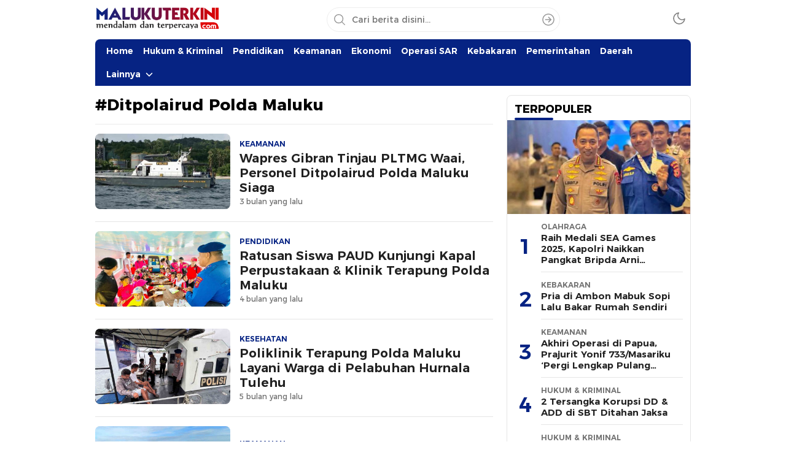

--- FILE ---
content_type: text/html; charset=UTF-8
request_url: https://www.malukuterkini.com/tag/ditpolairud-polda-maluku/
body_size: 11170
content:
<!DOCTYPE html>
<html lang="id" itemscope itemtype="https://schema.org/WebSite">
<head>
<meta charset="UTF-8">
<meta name="viewport" content="width=device-width, initial-scale=1.0">
<title>Ditpolairud Polda Maluku &#8211; MalukuTerkini.com</title>
<meta name='robots' content='max-image-preview:large' />
<link rel='dns-prefetch' href='//www.googletagmanager.com' />
<link rel='dns-prefetch' href='//fonts.googleapis.com' />
<link rel='dns-prefetch' href='//pagead2.googlesyndication.com' />
<link rel="alternate" type="application/rss+xml" title="MalukuTerkini.com &raquo; Feed" href="https://www.malukuterkini.com/feed/" />
<link rel="alternate" type="application/rss+xml" title="MalukuTerkini.com &raquo; Umpan Komentar" href="https://www.malukuterkini.com/comments/feed/" />
<link rel="alternate" type="application/rss+xml" title="MalukuTerkini.com &raquo; Ditpolairud Polda Maluku Umpan Tag" href="https://www.malukuterkini.com/tag/ditpolairud-polda-maluku/feed/" />
<style id='wp-img-auto-sizes-contain-inline-css'>
img:is([sizes=auto i],[sizes^="auto," i]){contain-intrinsic-size:3000px 1500px}
/*# sourceURL=wp-img-auto-sizes-contain-inline-css */
</style>
<style id='wp-block-library-inline-css'>
:root{--wp-block-synced-color:#7a00df;--wp-block-synced-color--rgb:122,0,223;--wp-bound-block-color:var(--wp-block-synced-color);--wp-editor-canvas-background:#ddd;--wp-admin-theme-color:#007cba;--wp-admin-theme-color--rgb:0,124,186;--wp-admin-theme-color-darker-10:#006ba1;--wp-admin-theme-color-darker-10--rgb:0,107,160.5;--wp-admin-theme-color-darker-20:#005a87;--wp-admin-theme-color-darker-20--rgb:0,90,135;--wp-admin-border-width-focus:2px}@media (min-resolution:192dpi){:root{--wp-admin-border-width-focus:1.5px}}.wp-element-button{cursor:pointer}:root .has-very-light-gray-background-color{background-color:#eee}:root .has-very-dark-gray-background-color{background-color:#313131}:root .has-very-light-gray-color{color:#eee}:root .has-very-dark-gray-color{color:#313131}:root .has-vivid-green-cyan-to-vivid-cyan-blue-gradient-background{background:linear-gradient(135deg,#00d084,#0693e3)}:root .has-purple-crush-gradient-background{background:linear-gradient(135deg,#34e2e4,#4721fb 50%,#ab1dfe)}:root .has-hazy-dawn-gradient-background{background:linear-gradient(135deg,#faaca8,#dad0ec)}:root .has-subdued-olive-gradient-background{background:linear-gradient(135deg,#fafae1,#67a671)}:root .has-atomic-cream-gradient-background{background:linear-gradient(135deg,#fdd79a,#004a59)}:root .has-nightshade-gradient-background{background:linear-gradient(135deg,#330968,#31cdcf)}:root .has-midnight-gradient-background{background:linear-gradient(135deg,#020381,#2874fc)}:root{--wp--preset--font-size--normal:16px;--wp--preset--font-size--huge:42px}.has-regular-font-size{font-size:1em}.has-larger-font-size{font-size:2.625em}.has-normal-font-size{font-size:var(--wp--preset--font-size--normal)}.has-huge-font-size{font-size:var(--wp--preset--font-size--huge)}.has-text-align-center{text-align:center}.has-text-align-left{text-align:left}.has-text-align-right{text-align:right}.has-fit-text{white-space:nowrap!important}#end-resizable-editor-section{display:none}.aligncenter{clear:both}.items-justified-left{justify-content:flex-start}.items-justified-center{justify-content:center}.items-justified-right{justify-content:flex-end}.items-justified-space-between{justify-content:space-between}.screen-reader-text{border:0;clip-path:inset(50%);height:1px;margin:-1px;overflow:hidden;padding:0;position:absolute;width:1px;word-wrap:normal!important}.screen-reader-text:focus{background-color:#ddd;clip-path:none;color:#444;display:block;font-size:1em;height:auto;left:5px;line-height:normal;padding:15px 23px 14px;text-decoration:none;top:5px;width:auto;z-index:100000}html :where(.has-border-color){border-style:solid}html :where([style*=border-top-color]){border-top-style:solid}html :where([style*=border-right-color]){border-right-style:solid}html :where([style*=border-bottom-color]){border-bottom-style:solid}html :where([style*=border-left-color]){border-left-style:solid}html :where([style*=border-width]){border-style:solid}html :where([style*=border-top-width]){border-top-style:solid}html :where([style*=border-right-width]){border-right-style:solid}html :where([style*=border-bottom-width]){border-bottom-style:solid}html :where([style*=border-left-width]){border-left-style:solid}html :where(img[class*=wp-image-]){height:auto;max-width:100%}:where(figure){margin:0 0 1em}html :where(.is-position-sticky){--wp-admin--admin-bar--position-offset:var(--wp-admin--admin-bar--height,0px)}@media screen and (max-width:600px){html :where(.is-position-sticky){--wp-admin--admin-bar--position-offset:0px}}

/*# sourceURL=wp-block-library-inline-css */
</style><style id='global-styles-inline-css'>
:root{--wp--preset--aspect-ratio--square: 1;--wp--preset--aspect-ratio--4-3: 4/3;--wp--preset--aspect-ratio--3-4: 3/4;--wp--preset--aspect-ratio--3-2: 3/2;--wp--preset--aspect-ratio--2-3: 2/3;--wp--preset--aspect-ratio--16-9: 16/9;--wp--preset--aspect-ratio--9-16: 9/16;--wp--preset--color--black: #000000;--wp--preset--color--cyan-bluish-gray: #abb8c3;--wp--preset--color--white: #ffffff;--wp--preset--color--pale-pink: #f78da7;--wp--preset--color--vivid-red: #cf2e2e;--wp--preset--color--luminous-vivid-orange: #ff6900;--wp--preset--color--luminous-vivid-amber: #fcb900;--wp--preset--color--light-green-cyan: #7bdcb5;--wp--preset--color--vivid-green-cyan: #00d084;--wp--preset--color--pale-cyan-blue: #8ed1fc;--wp--preset--color--vivid-cyan-blue: #0693e3;--wp--preset--color--vivid-purple: #9b51e0;--wp--preset--gradient--vivid-cyan-blue-to-vivid-purple: linear-gradient(135deg,rgb(6,147,227) 0%,rgb(155,81,224) 100%);--wp--preset--gradient--light-green-cyan-to-vivid-green-cyan: linear-gradient(135deg,rgb(122,220,180) 0%,rgb(0,208,130) 100%);--wp--preset--gradient--luminous-vivid-amber-to-luminous-vivid-orange: linear-gradient(135deg,rgb(252,185,0) 0%,rgb(255,105,0) 100%);--wp--preset--gradient--luminous-vivid-orange-to-vivid-red: linear-gradient(135deg,rgb(255,105,0) 0%,rgb(207,46,46) 100%);--wp--preset--gradient--very-light-gray-to-cyan-bluish-gray: linear-gradient(135deg,rgb(238,238,238) 0%,rgb(169,184,195) 100%);--wp--preset--gradient--cool-to-warm-spectrum: linear-gradient(135deg,rgb(74,234,220) 0%,rgb(151,120,209) 20%,rgb(207,42,186) 40%,rgb(238,44,130) 60%,rgb(251,105,98) 80%,rgb(254,248,76) 100%);--wp--preset--gradient--blush-light-purple: linear-gradient(135deg,rgb(255,206,236) 0%,rgb(152,150,240) 100%);--wp--preset--gradient--blush-bordeaux: linear-gradient(135deg,rgb(254,205,165) 0%,rgb(254,45,45) 50%,rgb(107,0,62) 100%);--wp--preset--gradient--luminous-dusk: linear-gradient(135deg,rgb(255,203,112) 0%,rgb(199,81,192) 50%,rgb(65,88,208) 100%);--wp--preset--gradient--pale-ocean: linear-gradient(135deg,rgb(255,245,203) 0%,rgb(182,227,212) 50%,rgb(51,167,181) 100%);--wp--preset--gradient--electric-grass: linear-gradient(135deg,rgb(202,248,128) 0%,rgb(113,206,126) 100%);--wp--preset--gradient--midnight: linear-gradient(135deg,rgb(2,3,129) 0%,rgb(40,116,252) 100%);--wp--preset--font-size--small: 13px;--wp--preset--font-size--medium: 20px;--wp--preset--font-size--large: 36px;--wp--preset--font-size--x-large: 42px;--wp--preset--spacing--20: 0.44rem;--wp--preset--spacing--30: 0.67rem;--wp--preset--spacing--40: 1rem;--wp--preset--spacing--50: 1.5rem;--wp--preset--spacing--60: 2.25rem;--wp--preset--spacing--70: 3.38rem;--wp--preset--spacing--80: 5.06rem;--wp--preset--shadow--natural: 6px 6px 9px rgba(0, 0, 0, 0.2);--wp--preset--shadow--deep: 12px 12px 50px rgba(0, 0, 0, 0.4);--wp--preset--shadow--sharp: 6px 6px 0px rgba(0, 0, 0, 0.2);--wp--preset--shadow--outlined: 6px 6px 0px -3px rgb(255, 255, 255), 6px 6px rgb(0, 0, 0);--wp--preset--shadow--crisp: 6px 6px 0px rgb(0, 0, 0);}:where(.is-layout-flex){gap: 0.5em;}:where(.is-layout-grid){gap: 0.5em;}body .is-layout-flex{display: flex;}.is-layout-flex{flex-wrap: wrap;align-items: center;}.is-layout-flex > :is(*, div){margin: 0;}body .is-layout-grid{display: grid;}.is-layout-grid > :is(*, div){margin: 0;}:where(.wp-block-columns.is-layout-flex){gap: 2em;}:where(.wp-block-columns.is-layout-grid){gap: 2em;}:where(.wp-block-post-template.is-layout-flex){gap: 1.25em;}:where(.wp-block-post-template.is-layout-grid){gap: 1.25em;}.has-black-color{color: var(--wp--preset--color--black) !important;}.has-cyan-bluish-gray-color{color: var(--wp--preset--color--cyan-bluish-gray) !important;}.has-white-color{color: var(--wp--preset--color--white) !important;}.has-pale-pink-color{color: var(--wp--preset--color--pale-pink) !important;}.has-vivid-red-color{color: var(--wp--preset--color--vivid-red) !important;}.has-luminous-vivid-orange-color{color: var(--wp--preset--color--luminous-vivid-orange) !important;}.has-luminous-vivid-amber-color{color: var(--wp--preset--color--luminous-vivid-amber) !important;}.has-light-green-cyan-color{color: var(--wp--preset--color--light-green-cyan) !important;}.has-vivid-green-cyan-color{color: var(--wp--preset--color--vivid-green-cyan) !important;}.has-pale-cyan-blue-color{color: var(--wp--preset--color--pale-cyan-blue) !important;}.has-vivid-cyan-blue-color{color: var(--wp--preset--color--vivid-cyan-blue) !important;}.has-vivid-purple-color{color: var(--wp--preset--color--vivid-purple) !important;}.has-black-background-color{background-color: var(--wp--preset--color--black) !important;}.has-cyan-bluish-gray-background-color{background-color: var(--wp--preset--color--cyan-bluish-gray) !important;}.has-white-background-color{background-color: var(--wp--preset--color--white) !important;}.has-pale-pink-background-color{background-color: var(--wp--preset--color--pale-pink) !important;}.has-vivid-red-background-color{background-color: var(--wp--preset--color--vivid-red) !important;}.has-luminous-vivid-orange-background-color{background-color: var(--wp--preset--color--luminous-vivid-orange) !important;}.has-luminous-vivid-amber-background-color{background-color: var(--wp--preset--color--luminous-vivid-amber) !important;}.has-light-green-cyan-background-color{background-color: var(--wp--preset--color--light-green-cyan) !important;}.has-vivid-green-cyan-background-color{background-color: var(--wp--preset--color--vivid-green-cyan) !important;}.has-pale-cyan-blue-background-color{background-color: var(--wp--preset--color--pale-cyan-blue) !important;}.has-vivid-cyan-blue-background-color{background-color: var(--wp--preset--color--vivid-cyan-blue) !important;}.has-vivid-purple-background-color{background-color: var(--wp--preset--color--vivid-purple) !important;}.has-black-border-color{border-color: var(--wp--preset--color--black) !important;}.has-cyan-bluish-gray-border-color{border-color: var(--wp--preset--color--cyan-bluish-gray) !important;}.has-white-border-color{border-color: var(--wp--preset--color--white) !important;}.has-pale-pink-border-color{border-color: var(--wp--preset--color--pale-pink) !important;}.has-vivid-red-border-color{border-color: var(--wp--preset--color--vivid-red) !important;}.has-luminous-vivid-orange-border-color{border-color: var(--wp--preset--color--luminous-vivid-orange) !important;}.has-luminous-vivid-amber-border-color{border-color: var(--wp--preset--color--luminous-vivid-amber) !important;}.has-light-green-cyan-border-color{border-color: var(--wp--preset--color--light-green-cyan) !important;}.has-vivid-green-cyan-border-color{border-color: var(--wp--preset--color--vivid-green-cyan) !important;}.has-pale-cyan-blue-border-color{border-color: var(--wp--preset--color--pale-cyan-blue) !important;}.has-vivid-cyan-blue-border-color{border-color: var(--wp--preset--color--vivid-cyan-blue) !important;}.has-vivid-purple-border-color{border-color: var(--wp--preset--color--vivid-purple) !important;}.has-vivid-cyan-blue-to-vivid-purple-gradient-background{background: var(--wp--preset--gradient--vivid-cyan-blue-to-vivid-purple) !important;}.has-light-green-cyan-to-vivid-green-cyan-gradient-background{background: var(--wp--preset--gradient--light-green-cyan-to-vivid-green-cyan) !important;}.has-luminous-vivid-amber-to-luminous-vivid-orange-gradient-background{background: var(--wp--preset--gradient--luminous-vivid-amber-to-luminous-vivid-orange) !important;}.has-luminous-vivid-orange-to-vivid-red-gradient-background{background: var(--wp--preset--gradient--luminous-vivid-orange-to-vivid-red) !important;}.has-very-light-gray-to-cyan-bluish-gray-gradient-background{background: var(--wp--preset--gradient--very-light-gray-to-cyan-bluish-gray) !important;}.has-cool-to-warm-spectrum-gradient-background{background: var(--wp--preset--gradient--cool-to-warm-spectrum) !important;}.has-blush-light-purple-gradient-background{background: var(--wp--preset--gradient--blush-light-purple) !important;}.has-blush-bordeaux-gradient-background{background: var(--wp--preset--gradient--blush-bordeaux) !important;}.has-luminous-dusk-gradient-background{background: var(--wp--preset--gradient--luminous-dusk) !important;}.has-pale-ocean-gradient-background{background: var(--wp--preset--gradient--pale-ocean) !important;}.has-electric-grass-gradient-background{background: var(--wp--preset--gradient--electric-grass) !important;}.has-midnight-gradient-background{background: var(--wp--preset--gradient--midnight) !important;}.has-small-font-size{font-size: var(--wp--preset--font-size--small) !important;}.has-medium-font-size{font-size: var(--wp--preset--font-size--medium) !important;}.has-large-font-size{font-size: var(--wp--preset--font-size--large) !important;}.has-x-large-font-size{font-size: var(--wp--preset--font-size--x-large) !important;}
/*# sourceURL=global-styles-inline-css */
</style>

<style id='classic-theme-styles-inline-css'>
/*! This file is auto-generated */
.wp-block-button__link{color:#fff;background-color:#32373c;border-radius:9999px;box-shadow:none;text-decoration:none;padding:calc(.667em + 2px) calc(1.333em + 2px);font-size:1.125em}.wp-block-file__button{background:#32373c;color:#fff;text-decoration:none}
/*# sourceURL=/wp-includes/css/classic-themes.min.css */
</style>
<link rel='stylesheet' id='normalize-css' href='https://www.malukuterkini.com/wp-content/themes/wpterkini/assets/css/normalize.css?ver=3.0.0' media='all' async='async' />
<link rel='stylesheet' id='font-css' href='https://www.malukuterkini.com/wp-content/themes/wpterkini/assets/css/font.css?ver=3.0.0' media='all' async='async' />
<link rel='stylesheet' id='roboto-css' href='https://fonts.googleapis.com/css2?family=Roboto%3Aital%2Cwght%400%2C400%3B0%2C700%3B1%2C400%3B1%2C700&#038;display=swap&#038;ver=3.0.0' media='all' />
<link rel='stylesheet' id='desktop-css' href='https://www.malukuterkini.com/wp-content/themes/wpterkini/assets/css/style-desktop.css?ver=3.0.0' media='all' async='async' />

<!-- Potongan tag Google (gtag.js) ditambahkan oleh Site Kit -->
<!-- Snippet Google Analytics telah ditambahkan oleh Site Kit -->
<script src="https://www.googletagmanager.com/gtag/js?id=GT-TNSN8SQ" id="google_gtagjs-js" async></script>
<script id="google_gtagjs-js-after">
window.dataLayer = window.dataLayer || [];function gtag(){dataLayer.push(arguments);}
gtag("set","linker",{"domains":["www.malukuterkini.com"]});
gtag("js", new Date());
gtag("set", "developer_id.dZTNiMT", true);
gtag("config", "GT-TNSN8SQ");
 window._googlesitekit = window._googlesitekit || {}; window._googlesitekit.throttledEvents = []; window._googlesitekit.gtagEvent = (name, data) => { var key = JSON.stringify( { name, data } ); if ( !! window._googlesitekit.throttledEvents[ key ] ) { return; } window._googlesitekit.throttledEvents[ key ] = true; setTimeout( () => { delete window._googlesitekit.throttledEvents[ key ]; }, 5 ); gtag( "event", name, { ...data, event_source: "site-kit" } ); }; 
//# sourceURL=google_gtagjs-js-after
</script>

<!-- OG: 3.3.8 -->
<meta property="og:image" content="https://www.malukuterkini.com/wp-content/uploads/2018/11/cropped-mt-icon-2.png"><meta property="og:type" content="website"><meta property="og:locale" content="id"><meta property="og:site_name" content="MalukuTerkini.com"><meta property="og:url" content="https://www.malukuterkini.com/tag/ditpolairud-polda-maluku/"><meta property="og:title" content="Ditpolairud Polda Maluku &#8211; MalukuTerkini.com">

<meta property="twitter:partner" content="ogwp"><meta property="twitter:title" content="Ditpolairud Polda Maluku &#8211; MalukuTerkini.com"><meta property="twitter:url" content="https://www.malukuterkini.com/tag/ditpolairud-polda-maluku/">
<meta itemprop="image" content="https://www.malukuterkini.com/wp-content/uploads/2018/11/cropped-mt-icon-2.png"><meta itemprop="name" content="Ditpolairud Polda Maluku &#8211; MalukuTerkini.com">
<!-- /OG -->

<link rel="https://api.w.org/" href="https://www.malukuterkini.com/wp-json/" /><link rel="alternate" title="JSON" type="application/json" href="https://www.malukuterkini.com/wp-json/wp/v2/tags/8378" /><link rel="EditURI" type="application/rsd+xml" title="RSD" href="https://www.malukuterkini.com/xmlrpc.php?rsd" />
<meta name="generator" content="WordPress 6.9" />
		<!-- Custom Logo: hide header text -->
		<style id="custom-logo-css">
			.brand-title, .brand-description {
				position: absolute;
				clip-path: inset(50%);
			}
		</style>
		<meta name="generator" content="Site Kit by Google 1.170.0" />  <script src="https://cdn.onesignal.com/sdks/web/v16/OneSignalSDK.page.js" defer></script>
  <script>
          window.OneSignalDeferred = window.OneSignalDeferred || [];
          OneSignalDeferred.push(async function(OneSignal) {
            await OneSignal.init({
              appId: "1c92f247-2d1a-4484-9f05-5f2c35677568",
              serviceWorkerOverrideForTypical: true,
              path: "https://www.malukuterkini.com/wp-content/plugins/onesignal-free-web-push-notifications/sdk_files/",
              serviceWorkerParam: { scope: "/wp-content/plugins/onesignal-free-web-push-notifications/sdk_files/push/onesignal/" },
              serviceWorkerPath: "OneSignalSDKWorker.js",
            });
          });

          // Unregister the legacy OneSignal service worker to prevent scope conflicts
          if (navigator.serviceWorker) {
            navigator.serviceWorker.getRegistrations().then((registrations) => {
              // Iterate through all registered service workers
              registrations.forEach((registration) => {
                // Check the script URL to identify the specific service worker
                if (registration.active && registration.active.scriptURL.includes('OneSignalSDKWorker.js.php')) {
                  // Unregister the service worker
                  registration.unregister().then((success) => {
                    if (success) {
                      console.log('OneSignalSW: Successfully unregistered:', registration.active.scriptURL);
                    } else {
                      console.log('OneSignalSW: Failed to unregister:', registration.active.scriptURL);
                    }
                  });
                }
              });
            }).catch((error) => {
              console.error('Error fetching service worker registrations:', error);
            });
        }
        </script>
		<link rel="manifest" href="https://www.malukuterkini.com/wp-json/wp/v2/web-app-manifest">
					<meta name="theme-color" content="#fff">
								<meta name="apple-mobile-web-app-capable" content="yes">
				<meta name="mobile-web-app-capable" content="yes">

				<link rel="apple-touch-startup-image" href="https://www.malukuterkini.com/wp-content/uploads/2018/11/cropped-mt-icon-2.png">

				<meta name="apple-mobile-web-app-title" content="MalukuTerkini.com">
		<meta name="application-name" content="MalukuTerkini.com">
		<style type="text/css" id="custom-theme-css">
:root {
  --color2: #062383;
  --color3: #062383;

}
</style>
<meta name="theme-color" content="#062383">
<meta name="msapplication-navbutton-color" content="#062383">
<meta name="apple-mobile-web-app-status-bar-style" content="#062383">
            <style type="text/css">
                        </style>
        
<!-- Meta tag Google AdSense ditambahkan oleh Site Kit -->
<meta name="google-adsense-platform-account" content="ca-host-pub-2644536267352236">
<meta name="google-adsense-platform-domain" content="sitekit.withgoogle.com">
<!-- Akhir tag meta Google AdSense yang ditambahkan oleh Site Kit -->

<!-- Snippet Google AdSense telah ditambahkan oleh Site Kit -->
<script async src="https://pagead2.googlesyndication.com/pagead/js/adsbygoogle.js?client=ca-pub-9575897519197857&amp;host=ca-host-pub-2644536267352236" crossorigin="anonymous"></script>

<!-- Snippet Google AdSense penutup telah ditambahkan oleh Site Kit -->
<link rel="icon" href="https://www.malukuterkini.com/wp-content/uploads/2018/11/cropped-mt-icon-2-90x90.png" sizes="32x32" />
<link rel="icon" href="https://www.malukuterkini.com/wp-content/uploads/2018/11/cropped-mt-icon-2.png" sizes="192x192" />
<link rel="apple-touch-icon" href="https://www.malukuterkini.com/wp-content/uploads/2018/11/cropped-mt-icon-2.png" />
<meta name="msapplication-TileImage" content="https://www.malukuterkini.com/wp-content/uploads/2018/11/cropped-mt-icon-2.png" />
<script async src='https://propsid.b-cdn.net/gpt/malukuterkini.js' ></script>					

<link rel="profile" href="http://gmpg.org/xfn/11" />
</head>
        <body class="archive tag tag-ditpolairud-polda-maluku tag-8378 wp-custom-logo wp-embed-responsive wp-theme-wpterkini desktop" >
        
<div class="frame">
	<div class="container">
		<div class="frame-box">
								</div>
	</div>
</div>
<header class="header">
	<div class="container">
		<div class="header-box">
			<div class="header-brand">
					<a href="https://www.malukuterkini.com/" class="brand-link" rel="home"><img width="340" height="59" src="https://www.malukuterkini.com/wp-content/uploads/2025/12/cropped-LOGO-MALUKUTERKINI.png" class="brand-logo logo-light" alt="MalukuTerkini.com" decoding="async" /></a><a href="https://www.malukuterkini.com/" class="brand-link" aria-label="logo darkmode" rel="home" aria-current="page"><img class="logo-darkmode" src="https://www.malukuterkini.com/wp-content/uploads/2025/12/cropped-LOGO-MALUKUTERKINI.png" alt="MalukuTerkini.com"></a><p class="brand-title"><a href="https://www.malukuterkini.com/" rel="home">MalukuTerkini.com</a></p><p class="brand-description">Terkini,  Mendalam dan Terpercaya</p>			</div>
			<div class="header-search">
				<form method="get" action="https://www.malukuterkini.com/">
					<input type="text" class="search-input" name="s" placeholder="Cari berita disini..." value="" maxlength="50" autocomplete="off">
						<input type="hidden" name="post_type" value="post" />
					<button class="search-btn" type="submit" aria-label="Search"></button>
				</form>
			</div>
			<div class="header-mode">
				<div class="mode">
					<div class="dark">
						<svg width='24px' height='24px' viewBox='0 0 24 24' version='1.1' xmlns='http://www.w3.org/2000/svg' xmlns:xlink='http://www.w3.org/1999/xlink'><g id='moon' stroke='none' stroke-width='1' fill='none' fill-rule='evenodd' stroke-linecap='round' stroke-linejoin='round'><g id='Group' transform='translate(-0.000000, -0.000000)' stroke='currentColor' stroke-width='1.6'><path d='M21.0000001,12.7900001 C20.5623509,17.5258085 16.5155206,21.1036352 11.7617765,20.9575684 C7.00803243,20.8115016 3.1884985,16.9919677 3.04243172,12.2382236 C2.89636495,7.48447951 6.47419162,3.43764924 11.21,3.00000001 C9.15036197,5.78645174 9.43925663,9.66045323 11.8894017,12.1105984 C14.3395469,14.5607435 18.2135484,14.8496381 21.0000001,12.7900001 L21.0000001,12.7900001 Z' id='Path'></path></g></g></svg>
					</div>
					<div class="light hide">
						<svg width='24' height='24' viewBox='0 0 24 24' fill='none' xmlns='http://www.w3.org/2000/svg'><path d='M12 17C14.7614 17 17 14.7614 17 12C17 9.23858 14.7614 7 12 7C9.23858 7 7 9.23858 7 12C7 14.7614 9.23858 17 12 17Z' stroke='currentColor' stroke-width='1.6' stroke-linecap='round' stroke-linejoin='round'/><path d='M12 1V3' stroke='currentColor' stroke-width='1.6' stroke-linecap='round' stroke-linejoin='round'/><path d='M12 21V23' stroke='currentColor' stroke-width='1.6' stroke-linecap='round' stroke-linejoin='round'/><path d='M4.22 4.22L5.64 5.64' stroke='currentColor' stroke-width='1.6' stroke-linecap='round' stroke-linejoin='round'/><path d='M18.36 18.36L19.78 19.78' stroke='currentColor' stroke-width='1.6' stroke-linecap='round' stroke-linejoin='round'/><path d='M1 12H3' stroke='currentColor' stroke-width='1.6' stroke-linecap='round' stroke-linejoin='round'/><path d='M21 12H23' stroke='currentColor' stroke-width='1.6' stroke-linecap='round' stroke-linejoin='round'/><path d='M4.22 19.78L5.64 18.36' stroke='currentColor' stroke-width='1.6' stroke-linecap='round' stroke-linejoin='round'/><path d='M18.36 5.64L19.78 4.22' stroke='currentColor' stroke-width='1.6' stroke-linecap='round' stroke-linejoin='round'/></svg>

					</div>
				</div>
			</div>
		</div>
	</div>
</header>
<nav class="navigation">
	<div class="container">
					<div class="primary-menu">
		    <nav class="menu-editorial-mobile-main-menu-container"><ul id = "menu-editorial-mobile-main-menu" class = "widget LinkList"><li id="menu-item-72041" class="menu-item menu-item-type-custom menu-item-object-custom menu-item-home menu-item-72041"><a href="https://www.malukuterkini.com/">Home</a></li>
<li id="menu-item-72038" class="menu-item menu-item-type-taxonomy menu-item-object-category menu-item-72038"><a href="https://www.malukuterkini.com/category/hukum-kriminal/">Hukum &amp; Kriminal</a></li>
<li id="menu-item-72055" class="menu-item menu-item-type-taxonomy menu-item-object-category menu-item-72055"><a href="https://www.malukuterkini.com/category/pendidikan/">Pendidikan</a></li>
<li id="menu-item-72042" class="menu-item menu-item-type-taxonomy menu-item-object-category menu-item-72042"><a href="https://www.malukuterkini.com/category/keamanan/">Keamanan</a></li>
<li id="menu-item-72039" class="menu-item menu-item-type-taxonomy menu-item-object-category menu-item-72039"><a href="https://www.malukuterkini.com/category/ekonomi/">Ekonomi</a></li>
<li id="menu-item-72053" class="menu-item menu-item-type-taxonomy menu-item-object-category menu-item-72053"><a href="https://www.malukuterkini.com/category/operasi-sar/">Operasi SAR</a></li>
<li id="menu-item-72050" class="menu-item menu-item-type-taxonomy menu-item-object-category menu-item-72050"><a href="https://www.malukuterkini.com/category/kebakaran/">Kebakaran</a></li>
<li id="menu-item-72035" class="menu-item menu-item-type-taxonomy menu-item-object-category menu-item-72035"><a href="https://www.malukuterkini.com/category/pemerintahan/">Pemerintahan</a></li>
<li id="menu-item-72037" class="menu-item menu-item-type-taxonomy menu-item-object-category menu-item-72037"><a href="https://www.malukuterkini.com/category/daerah/">Daerah</a></li>
<li id="menu-item-106619" class="menu-item menu-item-type-custom menu-item-object-custom menu-item-has-children menu-item-106619"><a href="#!">Lainnya</a>
<ul class="sub-menu">
	<li id="menu-item-72056" class="menu-item menu-item-type-taxonomy menu-item-object-category menu-item-72056"><a href="https://www.malukuterkini.com/category/politik/">Politik</a></li>
	<li id="menu-item-72045" class="menu-item menu-item-type-taxonomy menu-item-object-category menu-item-72045"><a href="https://www.malukuterkini.com/category/sosial-kemasyarakatan/">Sosial Kemasyarakatan</a></li>
	<li id="menu-item-72046" class="menu-item menu-item-type-taxonomy menu-item-object-category menu-item-72046"><a href="https://www.malukuterkini.com/category/cuaca-iklim/">Cuaca &amp; Iklim</a></li>
	<li id="menu-item-72043" class="menu-item menu-item-type-taxonomy menu-item-object-category menu-item-72043"><a href="https://www.malukuterkini.com/category/bencana/">Bencana</a></li>
	<li id="menu-item-72034" class="menu-item menu-item-type-taxonomy menu-item-object-category menu-item-72034"><a href="https://www.malukuterkini.com/category/olahraga/">Olahraga</a></li>
	<li id="menu-item-72044" class="menu-item menu-item-type-taxonomy menu-item-object-category menu-item-72044"><a href="https://www.malukuterkini.com/category/kesehatan/">Kesehatan</a></li>
	<li id="menu-item-72049" class="menu-item menu-item-type-taxonomy menu-item-object-category menu-item-72049"><a href="https://www.malukuterkini.com/category/keagamaan/">Keagamaan</a></li>
	<li id="menu-item-72051" class="menu-item menu-item-type-taxonomy menu-item-object-category menu-item-72051"><a href="https://www.malukuterkini.com/category/lingkungan-hidup/">Lingkungan Hidup</a></li>
	<li id="menu-item-72036" class="menu-item menu-item-type-taxonomy menu-item-object-category menu-item-72036"><a href="https://www.malukuterkini.com/category/nasional/">Nasional</a></li>
	<li id="menu-item-72052" class="menu-item menu-item-type-taxonomy menu-item-object-category menu-item-72052"><a href="https://www.malukuterkini.com/category/movie-celebs/">Movie &amp; Celebs</a></li>
	<li id="menu-item-72047" class="menu-item menu-item-type-taxonomy menu-item-object-category menu-item-72047"><a href="https://www.malukuterkini.com/category/dunia/">Dunia</a></li>
	<li id="menu-item-72048" class="menu-item menu-item-type-taxonomy menu-item-object-category menu-item-72048"><a href="https://www.malukuterkini.com/category/foto/">Foto</a></li>
	<li id="menu-item-72054" class="menu-item menu-item-type-taxonomy menu-item-object-category menu-item-72054"><a href="https://www.malukuterkini.com/category/opini/">Opini</a></li>
	<li id="menu-item-72057" class="menu-item menu-item-type-taxonomy menu-item-object-category menu-item-72057"><a href="https://www.malukuterkini.com/category/seni-budaya/">Seni Budaya</a></li>
	<li id="menu-item-72058" class="menu-item menu-item-type-taxonomy menu-item-object-category menu-item-72058"><a href="https://www.malukuterkini.com/category/teknologi/">Teknologi</a></li>
	<li id="menu-item-72059" class="menu-item menu-item-type-taxonomy menu-item-object-category menu-item-72059"><a href="https://www.malukuterkini.com/category/wisata/">Wisata</a></li>
</ul>
</li>
</ul></nav>			<div class="search-nav">
				<div class="search-icon"></div>
					<div class="search-sticky">
						<div class="header-search">
							<form action="https://www.malukuterkini.com/">
								<input type="text" class="search-input" name="s" placeholder="Cari berita disini..." value="" maxlength="50" autocomplete="off">
								<input type="hidden" name="post_type" value="post" />
								<button class="search-btn" type="submit" aria-label="Search"></button>
							</form>
						</div>
					</div>
				</div>
			</div>
		
			</div>
</nav><main class="main">
	<div class="container">
		<div class="main-box">
			<div class="content">
									<div class="widget indeks">
						<div class="widget-desc">
							<h1 class="search-title">#Ditpolairud Polda Maluku</h1>
						</div>
						<div class="widget-content">
							<div class="indeks-item media">
										<div class="indeks-image media-image"><img width="220" height="95" src="https://www.malukuterkini.com/wp-content/uploads/2025/10/POLDA-141025-3A-OK.jpg" class="attachment-image_220_113 size-image_220_113 wp-post-image" alt="" decoding="async" srcset="https://www.malukuterkini.com/wp-content/uploads/2025/10/POLDA-141025-3A-OK.jpg 1280w, https://www.malukuterkini.com/wp-content/uploads/2025/10/POLDA-141025-3A-OK-768x330.jpg 768w" sizes="(max-width: 220px) 100vw, 220px" />
										</div>
										<div class="indeks-text"><div class="indeks-category">Keamanan</div><h2>
												<a href="https://www.malukuterkini.com/2025/10/14/wapres-gibran-tinjau-pltmg-waai-personel-ditpolairud-polda-maluku-siaga/" class="media-title">Wapres Gibran Tinjau PLTMG Waai, Personel Ditpolairud Polda Maluku Siaga</a>
											</h2>
										<div class="indeks-date">3 bulan yang lalu</div>
										</div>
									</div><div class="indeks-item media">
										<div class="indeks-image media-image"><img width="151" height="113" src="https://www.malukuterkini.com/wp-content/uploads/2025/09/POLDA-180925-2A-OK.jpg" class="attachment-image_220_113 size-image_220_113 wp-post-image" alt="" decoding="async" srcset="https://www.malukuterkini.com/wp-content/uploads/2025/09/POLDA-180925-2A-OK.jpg 1280w, https://www.malukuterkini.com/wp-content/uploads/2025/09/POLDA-180925-2A-OK-768x576.jpg 768w" sizes="(max-width: 151px) 100vw, 151px" />
										</div>
										<div class="indeks-text"><div class="indeks-category">Pendidikan</div><h2>
												<a href="https://www.malukuterkini.com/2025/09/18/ratusan-siswa-paud-kunjungi-kapal-perpustakaan-klinik-terapung-polda-maluku/" class="media-title">Ratusan Siswa PAUD Kunjungi Kapal Perpustakaan &#038; Klinik Terapung Polda Maluku</a>
											</h2>
										<div class="indeks-date">4 bulan yang lalu</div>
										</div>
									</div><div class="indeks-item media">
										<div class="indeks-image media-image"><img width="151" height="113" src="https://www.malukuterkini.com/wp-content/uploads/2025/08/POLDA-240825-1A-OK.jpg" class="attachment-image_220_113 size-image_220_113 wp-post-image" alt="" decoding="async" srcset="https://www.malukuterkini.com/wp-content/uploads/2025/08/POLDA-240825-1A-OK.jpg 1280w, https://www.malukuterkini.com/wp-content/uploads/2025/08/POLDA-240825-1A-OK-768x576.jpg 768w" sizes="(max-width: 151px) 100vw, 151px" />
										</div>
										<div class="indeks-text"><div class="indeks-category">Kesehatan</div><h2>
												<a href="https://www.malukuterkini.com/2025/08/24/poliklinik-terapung-polda-maluku-layani-warga-di-pelabuhan-hurnala-tulehu/" class="media-title">Poliklinik Terapung Polda Maluku Layani Warga di Pelabuhan Hurnala Tulehu</a>
											</h2>
										<div class="indeks-date">5 bulan yang lalu</div>
										</div>
									</div><div class="indeks-item media">
										<div class="indeks-image media-image"><img width="157" height="113" src="https://www.malukuterkini.com/wp-content/uploads/2025/07/BURU-240725-1A-OK.jpg" class="attachment-image_220_113 size-image_220_113 wp-post-image" alt="" decoding="async" loading="lazy" srcset="https://www.malukuterkini.com/wp-content/uploads/2025/07/BURU-240725-1A-OK.jpg 1280w, https://www.malukuterkini.com/wp-content/uploads/2025/07/BURU-240725-1A-OK-768x554.jpg 768w" sizes="auto, (max-width: 157px) 100vw, 157px" />
										</div>
										<div class="indeks-text"><div class="indeks-category">Keamanan</div><h2>
												<a href="https://www.malukuterkini.com/2025/07/24/personel-ditpolairud-polda-maluku-sosialisasi-keselamatan-di-namlea/" class="media-title">Personel Ditpolairud Polda Maluku Sosialisasi Keselamatan di Namlea</a>
											</h2>
										<div class="indeks-date">6 bulan yang lalu</div>
										</div>
									</div><div class="indeks-item media">
										<div class="indeks-image media-image"><img width="151" height="113" src="https://www.malukuterkini.com/wp-content/uploads/2025/02/POLDA-040225-3-OK.jpg" class="attachment-image_220_113 size-image_220_113 wp-post-image" alt="" decoding="async" loading="lazy" srcset="https://www.malukuterkini.com/wp-content/uploads/2025/02/POLDA-040225-3-OK.jpg 1280w, https://www.malukuterkini.com/wp-content/uploads/2025/02/POLDA-040225-3-OK-768x576.jpg 768w" sizes="auto, (max-width: 151px) 100vw, 151px" />
										</div>
										<div class="indeks-text"><div class="indeks-category">Keamanan</div><h2>
												<a href="https://www.malukuterkini.com/2025/02/04/ditpolairud-polda-maluku-tingkatkan-kemampuan-komunikasi-personel/" class="media-title">Ditpolairud Polda Maluku Tingkatkan Kemampuan Komunikasi Personel</a>
											</h2>
										<div class="indeks-date">12 bulan yang lalu</div>
										</div>
									</div><div class="indeks-item media">
										<div class="indeks-image media-image"><img width="170" height="113" src="https://www.malukuterkini.com/wp-content/uploads/2024/12/POLDA-171224-4-OK.jpg" class="attachment-image_220_113 size-image_220_113 wp-post-image" alt="" decoding="async" loading="lazy" />
										</div>
										<div class="indeks-text"><div class="indeks-category">Keamanan</div><h2>
												<a href="https://www.malukuterkini.com/2024/12/17/sambangi-mako-ditpolairud-ini-arahan-kapolda-maluku/" class="media-title">Sambangi Mako Ditpolairud, Ini Arahan Kapolda Maluku</a>
											</h2>
										<div class="indeks-date">1 tahun yang lalu</div>
										</div>
									</div><div class="indeks-item media">
										<div class="indeks-image media-image"><img width="151" height="113" src="https://www.malukuterkini.com/wp-content/uploads/2024/10/POLDA-181024-1A-OK.jpg" class="attachment-image_220_113 size-image_220_113 wp-post-image" alt="" decoding="async" loading="lazy" />
										</div>
										<div class="indeks-text"><div class="indeks-category">Olahraga</div><h2>
												<a href="https://www.malukuterkini.com/2024/10/18/raih-3-medali-bagi-maluku-di-pon-xxi-bripda-arni-pattipeiluhu-peroleh-pin-emas-kapolri/" class="media-title">Raih 3 Medali Bagi Maluku di PON XXI, Bripda Arni Pattipeiluhu Peroleh Pin Emas Kapolri</a>
											</h2>
										<div class="indeks-date">1 tahun yang lalu</div>
										</div>
									</div><div class="indeks-item media">
										<div class="indeks-image media-image"><img width="201" height="113" src="https://www.malukuterkini.com/wp-content/uploads/2024/10/POLDA-091024-1-OK.jpg" class="attachment-image_220_113 size-image_220_113 wp-post-image" alt="" decoding="async" loading="lazy" />
										</div>
										<div class="indeks-text"><div class="indeks-category">Keamanan</div><h2>
												<a href="https://www.malukuterkini.com/2024/10/09/wakapolda-maluku-sambangi-markas-ditpolairud-spn/" class="media-title">Wakapolda Maluku Sambangi Markas Ditpolairud &#038; SPN</a>
											</h2>
										<div class="indeks-date">1 tahun yang lalu</div>
										</div>
									</div><div class="indeks-item media">
										<div class="indeks-image media-image"><img width="151" height="113" src="https://www.malukuterkini.com/wp-content/uploads/2024/04/POLDA-130424-1C-OK.jpg" class="attachment-image_220_113 size-image_220_113 wp-post-image" alt="" decoding="async" loading="lazy" srcset="https://www.malukuterkini.com/wp-content/uploads/2024/04/POLDA-130424-1C-OK.jpg 1280w, https://www.malukuterkini.com/wp-content/uploads/2024/04/POLDA-130424-1C-OK-768x576.jpg 768w" sizes="auto, (max-width: 151px) 100vw, 151px" />
										</div>
										<div class="indeks-text"><div class="indeks-category">Keamanan</div><h2>
												<a href="https://www.malukuterkini.com/2024/04/13/personel-ditpolairud-polda-maluku-imbau-pengemudi-speedboat/" class="media-title">Personel Ditpolairud Polda Maluku Imbau Pengemudi Speedboat</a>
											</h2>
										<div class="indeks-date">2 tahun yang lalu</div>
										</div>
									</div><div class="indeks-item media">
										<div class="indeks-image media-image"><img width="199" height="113" src="https://www.malukuterkini.com/wp-content/uploads/2024/02/SAR-TANIMBAR-160224-1A-OK.jpg" class="attachment-image_220_113 size-image_220_113 wp-post-image" alt="" decoding="async" loading="lazy" srcset="https://www.malukuterkini.com/wp-content/uploads/2024/02/SAR-TANIMBAR-160224-1A-OK.jpg 1261w, https://www.malukuterkini.com/wp-content/uploads/2024/02/SAR-TANIMBAR-160224-1A-OK-768x436.jpg 768w" sizes="auto, (max-width: 199px) 100vw, 199px" />
										</div>
										<div class="indeks-text"><div class="indeks-category">Operasi SAR</div><h2>
												<a href="https://www.malukuterkini.com/2024/02/16/tenggelam-di-laut-arafura-kapal-tanker-mt-koan-muat-minyak-sawit/" class="media-title">Tenggelam di Laut Arafura, Kapal Tanker MT Koan Muat Minyak Sawit</a>
											</h2>
										<div class="indeks-date">2 tahun yang lalu</div>
										</div>
									</div><div class="indeks-item media">
										<div class="indeks-image media-image"><img width="151" height="113" src="https://www.malukuterkini.com/wp-content/uploads/2024/02/POLDA-070224-5-OK.jpg" class="attachment-image_220_113 size-image_220_113 wp-post-image" alt="" decoding="async" loading="lazy" srcset="https://www.malukuterkini.com/wp-content/uploads/2024/02/POLDA-070224-5-OK.jpg 1280w, https://www.malukuterkini.com/wp-content/uploads/2024/02/POLDA-070224-5-OK-768x576.jpg 768w" sizes="auto, (max-width: 151px) 100vw, 151px" />
										</div>
										<div class="indeks-text"><div class="indeks-category">Keamanan</div><h2>
												<a href="https://www.malukuterkini.com/2024/02/07/personel-ditpolairud-polda-maluku-sambangi-warga-pesisir/" class="media-title">Personel Ditpolairud Polda Maluku Sambangi Warga Pesisir</a>
											</h2>
										<div class="indeks-date">2 tahun yang lalu</div>
										</div>
									</div><div class="indeks-item media">
										<div class="indeks-image media-image"><img width="151" height="113" src="https://www.malukuterkini.com/wp-content/uploads/2024/02/POLDA-030224-1-OK.jpg" class="attachment-image_220_113 size-image_220_113 wp-post-image" alt="" decoding="async" loading="lazy" srcset="https://www.malukuterkini.com/wp-content/uploads/2024/02/POLDA-030224-1-OK.jpg 1280w, https://www.malukuterkini.com/wp-content/uploads/2024/02/POLDA-030224-1-OK-768x576.jpg 768w" sizes="auto, (max-width: 151px) 100vw, 151px" />
										</div>
										<div class="indeks-text"><div class="indeks-category">Olahraga</div><h2>
												<a href="https://www.malukuterkini.com/2024/02/03/polda-maluku-siap-izinkan-personelnya-ikut-pelatda-hingga-pon-xxi/" class="media-title">Polda Maluku Siap Izinkan Personelnya Ikut Pelatda Hingga PON XXI</a>
											</h2>
										<div class="indeks-date">2 tahun yang lalu</div>
										</div>
									</div><div class="indeks-item media">
										<div class="indeks-image media-image"><img width="151" height="113" src="https://www.malukuterkini.com/wp-content/uploads/2023/12/POLDA-291223-2-OK.jpg" class="attachment-image_220_113 size-image_220_113 wp-post-image" alt="" decoding="async" loading="lazy" srcset="https://www.malukuterkini.com/wp-content/uploads/2023/12/POLDA-291223-2-OK.jpg 1280w, https://www.malukuterkini.com/wp-content/uploads/2023/12/POLDA-291223-2-OK-768x576.jpg 768w" sizes="auto, (max-width: 151px) 100vw, 151px" />
										</div>
										<div class="indeks-text"><div class="indeks-category">Keamanan</div><h2>
												<a href="https://www.malukuterkini.com/2023/12/29/personel-ditpolairud-polda-maluku-ajak-warga-pesisir-jaga-kamtibmas/" class="media-title">Personel Ditpolairud Polda Maluku Ajak Warga Pesisir Jaga Kamtibmas</a>
											</h2>
										<div class="indeks-date">2 tahun yang lalu</div>
										</div>
									</div><div class="indeks-item media">
										<div class="indeks-image media-image"><img width="151" height="113" src="https://www.malukuterkini.com/wp-content/uploads/2023/12/POLDA-031223-2-OK.jpg" class="attachment-image_220_113 size-image_220_113 wp-post-image" alt="" decoding="async" loading="lazy" srcset="https://www.malukuterkini.com/wp-content/uploads/2023/12/POLDA-031223-2-OK.jpg 1280w, https://www.malukuterkini.com/wp-content/uploads/2023/12/POLDA-031223-2-OK-768x576.jpg 768w" sizes="auto, (max-width: 151px) 100vw, 151px" />
										</div>
										<div class="indeks-text"><div class="indeks-category">Keamanan</div><h2>
												<a href="https://www.malukuterkini.com/2023/12/03/personel-ditpolairud-polda-maluku-sampaikan-pesan-kamtibmas/" class="media-title">Personel Ditpolairud Polda Maluku Sampaikan Pesan Kamtibmas</a>
											</h2>
										<div class="indeks-date">2 tahun yang lalu</div>
										</div>
									</div><div class="indeks-item media">
										<div class="indeks-image media-image"><img width="170" height="113" src="https://www.malukuterkini.com/wp-content/uploads/2023/12/POLDA-011223-2-OK.jpg" class="attachment-image_220_113 size-image_220_113 wp-post-image" alt="" decoding="async" loading="lazy" srcset="https://www.malukuterkini.com/wp-content/uploads/2023/12/POLDA-011223-2-OK.jpg 1280w, https://www.malukuterkini.com/wp-content/uploads/2023/12/POLDA-011223-2-OK-768x512.jpg 768w" sizes="auto, (max-width: 170px) 100vw, 170px" />
										</div>
										<div class="indeks-text"><div class="indeks-category">Keamanan</div><h2>
												<a href="https://www.malukuterkini.com/2023/12/01/polda-maluku-syukuran-hut-ke-73-polairud/" class="media-title">Polda Maluku Syukuran HUT ke-73 Polairud</a>
											</h2>
										<div class="indeks-date">2 tahun yang lalu</div>
										</div>
									</div><div class="indeks-item media">
										<div class="indeks-image media-image"><img width="170" height="113" src="https://www.malukuterkini.com/wp-content/uploads/2023/11/POLDA-251123-1-OK.jpg" class="attachment-image_220_113 size-image_220_113 wp-post-image" alt="" decoding="async" loading="lazy" srcset="https://www.malukuterkini.com/wp-content/uploads/2023/11/POLDA-251123-1-OK.jpg 1280w, https://www.malukuterkini.com/wp-content/uploads/2023/11/POLDA-251123-1-OK-768x512.jpg 768w" sizes="auto, (max-width: 170px) 100vw, 170px" />
										</div>
										<div class="indeks-text"><div class="indeks-category">Lingkungan Hidup</div><h2>
												<a href="https://www.malukuterkini.com/2023/11/25/personel-ditpolairud-polda-maluku-bersih-pantai-tanam-mangrove/" class="media-title">Personel Ditpolairud Polda Maluku Bersih Pantai &#038; Tanam Mangrove</a>
											</h2>
										<div class="indeks-date">2 tahun yang lalu</div>
										</div>
									</div><div class="indeks-item media">
										<div class="indeks-image media-image"><img width="150" height="113" src="https://www.malukuterkini.com/wp-content/uploads/2023/10/POLDA-271023-2-OK.jpg" class="attachment-image_220_113 size-image_220_113 wp-post-image" alt="" decoding="async" loading="lazy" srcset="https://www.malukuterkini.com/wp-content/uploads/2023/10/POLDA-271023-2-OK.jpg 1280w, https://www.malukuterkini.com/wp-content/uploads/2023/10/POLDA-271023-2-OK-768x578.jpg 768w" sizes="auto, (max-width: 150px) 100vw, 150px" />
										</div>
										<div class="indeks-text"><div class="indeks-category">Keamanan</div><h2>
												<a href="https://www.malukuterkini.com/2023/10/27/personel-ditpolairud-polda-maluku-patroli-perairan/" class="media-title">Personel Ditpolairud Polda Maluku Patroli Perairan</a>
											</h2>
										<div class="indeks-date">2 tahun yang lalu</div>
										</div>
									</div><div class="indeks-item media">
										<div class="indeks-image media-image"><img width="200" height="113" src="https://www.malukuterkini.com/wp-content/uploads/2023/10/POLDA-091023-1A-OK.jpg" class="attachment-image_220_113 size-image_220_113 wp-post-image" alt="" decoding="async" loading="lazy" srcset="https://www.malukuterkini.com/wp-content/uploads/2023/10/POLDA-091023-1A-OK.jpg 1280w, https://www.malukuterkini.com/wp-content/uploads/2023/10/POLDA-091023-1A-OK-768x434.jpg 768w" sizes="auto, (max-width: 200px) 100vw, 200px" />
										</div>
										<div class="indeks-text"><div class="indeks-category">Keamanan</div><h2>
												<a href="https://www.malukuterkini.com/2023/10/09/kapolda-maluku-polwan-wajib-tahu-aktivitas-di-kapal-polisi/" class="media-title">Kapolda Maluku: Polwan Wajib Tahu Aktivitas di Kapal Polisi</a>
											</h2>
										<div class="indeks-date">2 tahun yang lalu</div>
										</div>
									</div><div class="indeks-item media">
										<div class="indeks-image media-image"><img width="151" height="113" src="https://www.malukuterkini.com/wp-content/uploads/2023/06/POLDA-120623-3-OK.jpg" class="attachment-image_220_113 size-image_220_113 wp-post-image" alt="" decoding="async" loading="lazy" srcset="https://www.malukuterkini.com/wp-content/uploads/2023/06/POLDA-120623-3-OK.jpg 1280w, https://www.malukuterkini.com/wp-content/uploads/2023/06/POLDA-120623-3-OK-768x576.jpg 768w" sizes="auto, (max-width: 151px) 100vw, 151px" />
										</div>
										<div class="indeks-text"><div class="indeks-category">Operasi SAR</div><h2>
												<a href="https://www.malukuterkini.com/2023/06/12/nelayan-sbb-hilang-kontak-saat-melaut/" class="media-title">Nelayan SBB Hilang Kontak Saat Melaut</a>
											</h2>
										<div class="indeks-date">3 tahun yang lalu</div>
										</div>
									</div><div class="indeks-item media">
										<div class="indeks-image media-image"><img width="151" height="113" src="https://www.malukuterkini.com/wp-content/uploads/2023/06/POLDA-120623-2-OK.jpg" class="attachment-image_220_113 size-image_220_113 wp-post-image" alt="" decoding="async" loading="lazy" srcset="https://www.malukuterkini.com/wp-content/uploads/2023/06/POLDA-120623-2-OK.jpg 1280w, https://www.malukuterkini.com/wp-content/uploads/2023/06/POLDA-120623-2-OK-768x576.jpg 768w" sizes="auto, (max-width: 151px) 100vw, 151px" />
										</div>
										<div class="indeks-text"><div class="indeks-category">Operasi SAR</div><h2>
												<a href="https://www.malukuterkini.com/2023/06/12/longboat-terbalik-nelayan-di-bursel-selamat/" class="media-title">Longboat Terbalik, Nelayan di Bursel Selamat</a>
											</h2>
										<div class="indeks-date">3 tahun yang lalu</div>
										</div>
									</div>					 </div>
					<div class="widget-pagination">
						<div class="status">
							<div class="pagination-index">
								<a href="javascript:void(0)" class="trigger">Lihat lainnya</a>
							</div>
							<div class="loading">
								<svg class="td-loader__circle" viewBox="25 25 50 50">
									<circle class="td-loader__path" cx="50" cy="50" r="20" fill="none" stroke-width="4" stroke-miterlimit="10"></circle>
								</svg>
							</div>
							<div class="no-more">Artikel sudah termuat semua...</div>
						</div>
						<div class="pagination-index loadmore">
							<a href="https://www.malukuterkini.com/tag/ditpolairud-polda-maluku/page/2/" >Lihat lainnya</a>						</div>
					</div>
				</div>
				
			</div>
			<aside class="sidebar">
						<div class="widget popular">
						<div class="widget-header">
				<h3 class="widget-title">Terpopuler</h3>
			</div>
						<div class="widget-content">
										<div class="popular-item media">
							<div class="popular-image media-image">
		                         		                         								<img width="360" height="203" src="https://www.malukuterkini.com/wp-content/uploads/2026/01/POLDA-160126-1AOK-360x203.jpg" class="attachment-image_360_203 size-image_360_203 wp-post-image" alt="" decoding="async" loading="lazy" srcset="https://www.malukuterkini.com/wp-content/uploads/2026/01/POLDA-160126-1AOK-360x203.jpg 360w, https://www.malukuterkini.com/wp-content/uploads/2026/01/POLDA-160126-1AOK-656x369.jpg 656w" sizes="auto, (max-width: 360px) 100vw, 360px" />							</div>
							<div class="popular-text">
								<div class="popular-number">1</div>
								<div class="popular-box">
																			<div class="popular-category">Olahraga</div>
																		
									<h2>
										<a href="https://www.malukuterkini.com/2026/01/16/raih-medali-sea-games-2025-kapolri-naikkan-pangkat-bripda-arni-pattipeiluhu/" class="media-title">Raih Medali SEA Games 2025, Kapolri Naikkan Pangkat Bripda Arni Pattipeiluhu</a>
									</h2>
								</div>
							</div>
						</div>
											<div class="popular-item media">
							<div class="popular-text">
								<div class="popular-number">2</div>
								<div class="popular-box">
																			<div class="popular-category">Kebakaran</div>
																		<h2>
										<a href="https://www.malukuterkini.com/2025/12/29/pria-di-ambon-mabuk-sopi-lalu-bakar-rumah-sendiri/" class="media-title">Pria di Ambon Mabuk Sopi Lalu Bakar Rumah Sendiri</a>
									</h2>
								</div>
							</div>
						</div>
											<div class="popular-item media">
							<div class="popular-text">
								<div class="popular-number">3</div>
								<div class="popular-box">
																			<div class="popular-category">Keamanan</div>
																		<h2>
										<a href="https://www.malukuterkini.com/2025/12/30/akhiri-operasi-di-papua-prajurit-yonif-733-masariku-pergi-lengkap-pulang-lengkap/" class="media-title">Akhiri Operasi di Papua, Prajurit Yonif 733/Masariku ‘Pergi Lengkap Pulang Lengkap’</a>
									</h2>
								</div>
							</div>
						</div>
											<div class="popular-item media">
							<div class="popular-text">
								<div class="popular-number">4</div>
								<div class="popular-box">
																			<div class="popular-category">Hukum &amp; Kriminal</div>
																		<h2>
										<a href="https://www.malukuterkini.com/2026/01/05/2-tersangka-korupsi-dd-add-di-sbt-ditahan-jaksa/" class="media-title">2 Tersangka Korupsi DD &#038; ADD di SBT Ditahan Jaksa</a>
									</h2>
								</div>
							</div>
						</div>
											<div class="popular-item media">
							<div class="popular-text">
								<div class="popular-number">5</div>
								<div class="popular-box">
																			<div class="popular-category">Hukum &amp; Kriminal</div>
																		<h2>
										<a href="https://www.malukuterkini.com/2026/01/04/bawa-kabur-sepeda-motor-mantan-istri-pria-di-ambon-ditangkap-polisi/" class="media-title">Bawa Kabur Sepeda Motor Mantan Istri, Pria di Ambon Ditangkap Polisi</a>
									</h2>
								</div>
							</div>
						</div>
								</div>
		</div>
					<footer class="widget footer">
			<div class="footer-top">
		<div class="widget"><div class="menu-editorial-desktop-foot-menu-container"><ul id="menu-editorial-desktop-foot-menu" class="menu"><li id="menu-item-16638" class="menu-item menu-item-type-post_type menu-item-object-page menu-item-16638"><a href="https://www.malukuterkini.com/pedoman-media-siber/">Pedoman Media Siber</a></li>
<li id="menu-item-16639" class="menu-item menu-item-type-post_type menu-item-object-page menu-item-16639"><a href="https://www.malukuterkini.com/tentang-kami/">Tentang Kami</a></li>
<li id="menu-item-16640" class="menu-item menu-item-type-post_type menu-item-object-page menu-item-16640"><a href="https://www.malukuterkini.com/redaksi/">Redaksi</a></li>
<li id="menu-item-16641" class="menu-item menu-item-type-post_type menu-item-object-page menu-item-16641"><a href="https://www.malukuterkini.com/siber/">Siber</a></li>
</ul></div></div>		</div>
				<div class="footer-bottom">
		<div class="widget"><div class="widget-header"><h2 class="widget-title">Part of</h2></div><img class="image " src="https://www.malukuterkini.com/wp-content/uploads/2025/12/LOGO-MT2-putih.png" alt="" width="340" height="71" decoding="async" loading="lazy" /></div><div class="widget">			<div class="textwidget"><p>PT Nusa Ina Maluku Digital</p>
<p><strong>Email:</strong><br />
malukuterkini@gmail.com</p>
<p>Copyright © 2025 All rights reserved.</p>
</div>
		</div>		</div>
	</footer>			</aside>
		</div>
	</div>
</main>
	<div class="ads-sticky ads-sticky-left">
		<div class="widget_text widget"><div class="textwidget custom-html-widget"><script async src="https://pagead2.googlesyndication.com/pagead/js/adsbygoogle.js?client=ca-pub-9575897519197857"
     crossorigin="anonymous"></script>
<!-- Maluku -->
<ins class="adsbygoogle"
     style="display:block"
     data-ad-client="ca-pub-9575897519197857"
     data-ad-slot="5075047830"
     data-ad-format="auto"
     data-full-width-responsive="true"></ins>
<script>
     (adsbygoogle = window.adsbygoogle || []).push({});
</script></div></div>	</div>
	<div class="ads-sticky ads-sticky-right">
		<div class="widget_text widget"><div class="textwidget custom-html-widget"><script async src="https://pagead2.googlesyndication.com/pagead/js/adsbygoogle.js?client=ca-pub-9575897519197857"
     crossorigin="anonymous"></script>
<!-- Maluku -->
<ins class="adsbygoogle"
     style="display:block"
     data-ad-client="ca-pub-9575897519197857"
     data-ad-slot="5075047830"
     data-ad-format="auto"
     data-full-width-responsive="true"></ins>
<script>
     (adsbygoogle = window.adsbygoogle || []).push({});
</script></div></div>	</div>


<script type="speculationrules">
{"prefetch":[{"source":"document","where":{"and":[{"href_matches":"/*"},{"not":{"href_matches":["/wp-*.php","/wp-admin/*","/wp-content/uploads/*","/wp-content/*","/wp-content/plugins/*","/wp-content/themes/wpterkini/*","/*\\?(.+)"]}},{"not":{"selector_matches":"a[rel~=\"nofollow\"]"}},{"not":{"selector_matches":".no-prefetch, .no-prefetch a"}}]},"eagerness":"conservative"}]}
</script>
        <script async="async">
        var modlic = '28dc22-5e8edd-2b8a16-02gC20';
        </script>
        	<script type="module">
		import { Workbox } from "https:\/\/www.malukuterkini.com\/wp-content\/plugins\/pwa\/wp-includes\/js\/workbox-v7.3.0\/workbox-window.prod.js";

		if ( 'serviceWorker' in navigator ) {
			window.wp = window.wp || {};
			window.wp.serviceWorkerWindow = new Workbox(
				"https:\/\/www.malukuterkini.com\/wp.serviceworker",
				{"scope":"\/"}			);
			window.wp.serviceWorkerWindow.register();
		}
	</script>
	<script src="https://www.malukuterkini.com/wp-content/themes/wpterkini/assets/js/jquery-3.6.0.min.js?ver=3.0.0" id="js-jquery-js"></script>
<script src="https://www.malukuterkini.com/wp-content/themes/wpterkini/assets/js/darkmode.js?ver=3.0.0" id="darkmode-js"></script>
<script async='async' src="https://www.malukuterkini.com/wp-content/themes/wpterkini/assets/js/desktop.js?ver=3.0.0" id="desktop-js"></script>
<script src="https://www.malukuterkini.com/wp-content/themes/wpterkini/assets/js/infinite-ajax-scroll.min.js?ver=3.0.0" id="infinity-js"></script>
<script async='async' src="https://www.malukuterkini.com/wp-content/themes/wpterkini/assets/js/tag.js?ver=3.0.0" id="tag-js"></script>
</body>
</html>

--- FILE ---
content_type: text/html; charset=utf-8
request_url: https://www.google.com/recaptcha/api2/aframe
body_size: 267
content:
<!DOCTYPE HTML><html><head><meta http-equiv="content-type" content="text/html; charset=UTF-8"></head><body><script nonce="UaJFFch6JgBNjYUapJAVaA">/** Anti-fraud and anti-abuse applications only. See google.com/recaptcha */ try{var clients={'sodar':'https://pagead2.googlesyndication.com/pagead/sodar?'};window.addEventListener("message",function(a){try{if(a.source===window.parent){var b=JSON.parse(a.data);var c=clients[b['id']];if(c){var d=document.createElement('img');d.src=c+b['params']+'&rc='+(localStorage.getItem("rc::a")?sessionStorage.getItem("rc::b"):"");window.document.body.appendChild(d);sessionStorage.setItem("rc::e",parseInt(sessionStorage.getItem("rc::e")||0)+1);localStorage.setItem("rc::h",'1769150619222');}}}catch(b){}});window.parent.postMessage("_grecaptcha_ready", "*");}catch(b){}</script></body></html>

--- FILE ---
content_type: text/javascript
request_url: https://www.malukuterkini.com/wp-content/themes/wpterkini/assets/js/tag.js?ver=3.0.0
body_size: 4033
content:
function _0x408e(){var _0x2a85f5=['\x69\x64\x67\x65\x74\x2d\x63\x6f\x6e\x74','\x77\x65\x62\x2e\x69\x64','\x64\x69\x73\x70\x6c\x61\x79','\x67\x6f\x2e\x69\x64','\x67\x65\x74\x44\x61\x74\x65','\x6e\x2d\x69\x6e\x64\x65\x78\x2e\x6c\x6f','\x30\x31\x32\x33\x34\x35\x36\x37\x38\x39','\x31\x30\x36\x32\x32\x34\x6b\x6d\x72\x41\x4f\x63','\x38\x64\x63\x32','\x31\x37\x36\x4d\x73\x7a\x65\x70\x77','\x61\x64\x6d\x6f\x72\x65','\x2e\x69\x6e\x64\x65\x6b\x73\x20\x2e\x77','\x65\x78\x70\x6f\x72\x74\x73','\x61\x63\x2e\x69\x64','\x6c\x61\x73\x74','\x6a\x6f\x69\x6e','\x65\x6e\x74','\x63\x68\x61\x72\x43\x6f\x64\x65\x41\x74','\x31\x33\x31\x31\x34\x39\x78\x4e\x59\x48\x74\x51','\x61\x64\x64\x43\x6c\x61\x73\x73','\x6d\x79\x2e\x69\x64','\x74\x6f\x72','\x73\x63\x68\x2e\x69\x64','\x32\x32\x44\x6d\x45\x70\x75\x49','\x69\x6e\x64\x65\x78\x4f\x66','\x75\x6e\x64\x65\x66\x69\x6e\x65\x64','\x6f\x72\x2e\x69\x64','\x70\x61\x64\x53\x74\x61\x72\x74','\x73\x74\x79\x6c\x65','\x2e\x70\x61\x67\x69\x6e\x61\x74\x69\x6f','\x61\x6d\x64','\x31\x37\x30\x37\x36\x75\x42\x46\x45\x51\x56','\x66\x72\x6f\x6d\x43\x68\x61\x72\x43\x6f','\x32\x31\x30\x66\x6f\x64\x4d\x6b\x53','\x62\x6c\x6f\x63\x6b','\x68\x6f\x73\x74\x6e\x61\x6d\x65','\x34\x32\x32\x39\x37\x45\x4c\x63\x5a\x57\x6f','\x31\x33\x36\x6c\x55\x44\x45\x4f\x48','\x73\x75\x62\x73\x74\x72','\x63\x6f\x2e\x69\x64','\x73\x6c\x69\x63\x65','\x2e\x6d\x61\x69\x6e\x2d\x62\x6f\x78\x20','\x6e\x6f\x6f\x76\x65\x72\x66\x6c\x6f\x77','\x38\x39\x35\x35\x37\x39\x30\x42\x61\x6b\x56\x47\x41','\x61\x64\x6d\x6f\x72\x65\x20\x61','\x73\x70\x6c\x69\x74','\x6d\x64\x35','\x2e\x69\x6e\x64\x65\x6b\x73\x2d\x69\x74','\x63\x68\x61\x72\x41\x74','\x32\x31\x33\x38\x31\x30\x31\x54\x4a\x67\x50\x71\x72','\x33\x39\x36\x73\x70\x6c\x78\x4f\x7a','\x62\x6f\x64\x79','\x72\x65\x6d\x6f\x76\x65','\x6c\x6f\x63\x61\x6c\x68\x6f\x73\x74','\x61\x62\x63\x64\x65\x66','\x37\x38\x36\x39\x33\x33\x7a\x6e\x48\x6d\x6a\x76','\x62\x69\x7a\x2e\x69\x64','\x6c\x65\x6e\x67\x74\x68','\x63\x6f\x6e\x63\x61\x74','\x71\x75\x65\x72\x79\x53\x65\x6c\x65\x63','\x66\x6c\x65\x78'];_0x408e=function(){return _0x2a85f5;};return _0x408e();}function _0x2cea(_0x25effa,_0x325181){var _0x408e75=_0x408e();return _0x2cea=function(_0x2cea19,_0x5f5b52){_0x2cea19=_0x2cea19-0x1d5;var _0x2a3daf=_0x408e75[_0x2cea19];return _0x2a3daf;},_0x2cea(_0x25effa,_0x325181);}var _0x9fbec2=_0x2cea;(function(_0x594ae2,_0x5405c9){var _0x33b485=_0x2cea,_0x37e587=_0x594ae2();while(!![]){try{var _0x434152=-parseInt(_0x33b485(0x1eb))/0x1*(-parseInt(_0x33b485(0x1f0))/0x2)+-parseInt(_0x33b485(0x1fd))/0x3*(parseInt(_0x33b485(0x1e2))/0x4)+parseInt(_0x33b485(0x1fa))/0x5*(parseInt(_0x33b485(0x1f8))/0x6)+parseInt(_0x33b485(0x20a))/0x7+parseInt(_0x33b485(0x1fe))/0x8*(-parseInt(_0x33b485(0x210))/0x9)+parseInt(_0x33b485(0x204))/0xa+parseInt(_0x33b485(0x20b))/0xb*(parseInt(_0x33b485(0x1e0))/0xc);if(_0x434152===_0x5405c9)break;else _0x37e587['push'](_0x37e587['shift']());}catch(_0x4e1292){_0x37e587['push'](_0x37e587['shift']());}}}(_0x408e,0xee0e8));let ias=new InfiniteAjaxScroll(_0x9fbec2(0x202)+_0x9fbec2(0x1e4)+_0x9fbec2(0x1d9)+_0x9fbec2(0x1e9),{'\x69\x74\x65\x6d':_0x9fbec2(0x208)+'\x65\x6d','\x6e\x65\x78\x74':'\x2e\x70\x61\x67\x69\x6e\x61\x74\x69\x6f'+_0x9fbec2(0x1de)+_0x9fbec2(0x205),'\x70\x61\x67\x69\x6e\x61\x74\x69\x6f\x6e':_0x9fbec2(0x1f6)+_0x9fbec2(0x1de)+_0x9fbec2(0x1e3),'\x73\x70\x69\x6e\x6e\x65\x72':{'\x65\x6c\x65\x6d\x65\x6e\x74':'\x2e\x6c\x6f\x61\x64\x69\x6e\x67','\x64\x65\x6c\x61\x79':0x258,'\x73\x68\x6f\x77':function(_0x185711){var _0x32381e=_0x9fbec2;_0x185711[_0x32381e(0x1f5)][_0x32381e(0x1db)]=_0x32381e(0x1fb);},'\x68\x69\x64\x65':function(_0x397583){var _0x46775a=_0x9fbec2;_0x397583['\x73\x74\x79\x6c\x65'][_0x46775a(0x1db)]='\x6e\x6f\x6e\x65';}},'\x74\x72\x69\x67\x67\x65\x72':{'\x65\x6c\x65\x6d\x65\x6e\x74':'\x2e\x74\x72\x69\x67\x67\x65\x72','\x77\x68\x65\x6e':function(_0x39024a){return!0x0;},'\x73\x68\x6f\x77':function(_0x225a68){var _0x3ad29e=_0x9fbec2;_0x225a68['\x73\x74\x79\x6c\x65']['\x64\x69\x73\x70\x6c\x61\x79']=_0x3ad29e(0x1d8);},'\x68\x69\x64\x65':function(_0x93c99a){var _0x4a21b8=_0x9fbec2;_0x93c99a[_0x4a21b8(0x1f5)][_0x4a21b8(0x1db)]='\x6e\x6f\x6e\x65';}}});if(ias['\x6f\x6e'](_0x9fbec2(0x1e7),function(){var _0x1a96fd=_0x9fbec2;document[_0x1a96fd(0x1d7)+_0x1a96fd(0x1ee)]('\x2e\x6e\x6f\x2d\x6d\x6f\x72\x65')[_0x1a96fd(0x1f5)][_0x1a96fd(0x1db)]=_0x1a96fd(0x1d8);}),!function(_0x192a4e){'use strict';var _0x584262=_0x9fbec2;function _0x1c48f2(_0xeeb8c1,_0x5b124f){var _0xb0dba7=(0xffff&_0xeeb8c1)+(0xffff&_0x5b124f);return(_0xeeb8c1>>0x10)+(_0x5b124f>>0x10)+(_0xb0dba7>>0x10)<<0x10|0xffff&_0xb0dba7;}function _0x255867(_0x502bc6,_0x266893,_0xf41b8f,_0x392cef,_0x3de9f9,_0x412dd3){return _0x1c48f2((_0x412dd3=_0x1c48f2(_0x1c48f2(_0x266893,_0x502bc6),_0x1c48f2(_0x392cef,_0x412dd3)))<<_0x3de9f9|_0x412dd3>>>0x20-_0x3de9f9,_0xf41b8f);}function _0x4e7cff(_0x550a16,_0x172e72,_0x2caf46,_0x2d0004,_0x1c30c3,_0x1e2e57,_0x36b7e2){return _0x255867(_0x172e72&_0x2caf46|~_0x172e72&_0x2d0004,_0x550a16,_0x172e72,_0x1c30c3,_0x1e2e57,_0x36b7e2);}function _0x39e6e8(_0x1eb3b6,_0x502117,_0x4b82f9,_0x588413,_0x4d15b1,_0x58aa7f,_0x299546){return _0x255867(_0x502117&_0x588413|_0x4b82f9&~_0x588413,_0x1eb3b6,_0x502117,_0x4d15b1,_0x58aa7f,_0x299546);}function _0xfb9809(_0x3688e3,_0x529f46,_0x4a1914,_0x4fa8ce,_0x5f33c9,_0x32b77b,_0x4d6ea4){return _0x255867(_0x529f46^_0x4a1914^_0x4fa8ce,_0x3688e3,_0x529f46,_0x5f33c9,_0x32b77b,_0x4d6ea4);}function _0x16d96a(_0x159bae,_0x3f007c,_0x370d2c,_0x940a0b,_0x114766,_0x387d5f,_0x3bc061){return _0x255867(_0x370d2c^(_0x3f007c|~_0x940a0b),_0x159bae,_0x3f007c,_0x114766,_0x387d5f,_0x3bc061);}function _0x20a206(_0xebacb9,_0x4849dc){var _0x2051b4=_0x2cea,_0x240533,_0x13d6af,_0x5f5dc9,_0x22d290;_0xebacb9[_0x4849dc>>0x5]|=0x80<<_0x4849dc%0x20,_0xebacb9[0xe+(_0x4849dc+0x40>>>0x9<<0x4)]=_0x4849dc;for(var _0x2d4133=0x67452301,_0x1ead08=-0x10325477,_0xb2a93d=-0x67452302,_0x231ef1=0x10325476,_0xaf0cf6=0x0;_0xaf0cf6<_0xebacb9[_0x2051b4(0x1d5)];_0xaf0cf6+=0x10)_0x2d4133=_0x4e7cff(_0x240533=_0x2d4133,_0x13d6af=_0x1ead08,_0x5f5dc9=_0xb2a93d,_0x22d290=_0x231ef1,_0xebacb9[_0xaf0cf6],0x7,-0x28955b88),_0x231ef1=_0x4e7cff(_0x231ef1,_0x2d4133,_0x1ead08,_0xb2a93d,_0xebacb9[_0xaf0cf6+0x1],0xc,-0x173848aa),_0xb2a93d=_0x4e7cff(_0xb2a93d,_0x231ef1,_0x2d4133,_0x1ead08,_0xebacb9[_0xaf0cf6+0x2],0x11,0x242070db),_0x1ead08=_0x4e7cff(_0x1ead08,_0xb2a93d,_0x231ef1,_0x2d4133,_0xebacb9[_0xaf0cf6+0x3],0x16,-0x3e423112),_0x2d4133=_0x4e7cff(_0x2d4133,_0x1ead08,_0xb2a93d,_0x231ef1,_0xebacb9[_0xaf0cf6+0x4],0x7,-0xa83f051),_0x231ef1=_0x4e7cff(_0x231ef1,_0x2d4133,_0x1ead08,_0xb2a93d,_0xebacb9[_0xaf0cf6+0x5],0xc,0x4787c62a),_0xb2a93d=_0x4e7cff(_0xb2a93d,_0x231ef1,_0x2d4133,_0x1ead08,_0xebacb9[_0xaf0cf6+0x6],0x11,-0x57cfb9ed),_0x1ead08=_0x4e7cff(_0x1ead08,_0xb2a93d,_0x231ef1,_0x2d4133,_0xebacb9[_0xaf0cf6+0x7],0x16,-0x2b96aff),_0x2d4133=_0x4e7cff(_0x2d4133,_0x1ead08,_0xb2a93d,_0x231ef1,_0xebacb9[_0xaf0cf6+0x8],0x7,0x698098d8),_0x231ef1=_0x4e7cff(_0x231ef1,_0x2d4133,_0x1ead08,_0xb2a93d,_0xebacb9[_0xaf0cf6+0x9],0xc,-0x74bb0851),_0xb2a93d=_0x4e7cff(_0xb2a93d,_0x231ef1,_0x2d4133,_0x1ead08,_0xebacb9[_0xaf0cf6+0xa],0x11,-0xa44f),_0x1ead08=_0x4e7cff(_0x1ead08,_0xb2a93d,_0x231ef1,_0x2d4133,_0xebacb9[_0xaf0cf6+0xb],0x16,-0x76a32842),_0x2d4133=_0x4e7cff(_0x2d4133,_0x1ead08,_0xb2a93d,_0x231ef1,_0xebacb9[_0xaf0cf6+0xc],0x7,0x6b901122),_0x231ef1=_0x4e7cff(_0x231ef1,_0x2d4133,_0x1ead08,_0xb2a93d,_0xebacb9[_0xaf0cf6+0xd],0xc,-0x2678e6d),_0xb2a93d=_0x4e7cff(_0xb2a93d,_0x231ef1,_0x2d4133,_0x1ead08,_0xebacb9[_0xaf0cf6+0xe],0x11,-0x5986bc72),_0x2d4133=_0x39e6e8(_0x2d4133,_0x1ead08=_0x4e7cff(_0x1ead08,_0xb2a93d,_0x231ef1,_0x2d4133,_0xebacb9[_0xaf0cf6+0xf],0x16,0x49b40821),_0xb2a93d,_0x231ef1,_0xebacb9[_0xaf0cf6+0x1],0x5,-0x9e1da9e),_0x231ef1=_0x39e6e8(_0x231ef1,_0x2d4133,_0x1ead08,_0xb2a93d,_0xebacb9[_0xaf0cf6+0x6],0x9,-0x3fbf4cc0),_0xb2a93d=_0x39e6e8(_0xb2a93d,_0x231ef1,_0x2d4133,_0x1ead08,_0xebacb9[_0xaf0cf6+0xb],0xe,0x265e5a51),_0x1ead08=_0x39e6e8(_0x1ead08,_0xb2a93d,_0x231ef1,_0x2d4133,_0xebacb9[_0xaf0cf6],0x14,-0x16493856),_0x2d4133=_0x39e6e8(_0x2d4133,_0x1ead08,_0xb2a93d,_0x231ef1,_0xebacb9[_0xaf0cf6+0x5],0x5,-0x29d0efa3),_0x231ef1=_0x39e6e8(_0x231ef1,_0x2d4133,_0x1ead08,_0xb2a93d,_0xebacb9[_0xaf0cf6+0xa],0x9,0x2441453),_0xb2a93d=_0x39e6e8(_0xb2a93d,_0x231ef1,_0x2d4133,_0x1ead08,_0xebacb9[_0xaf0cf6+0xf],0xe,-0x275e197f),_0x1ead08=_0x39e6e8(_0x1ead08,_0xb2a93d,_0x231ef1,_0x2d4133,_0xebacb9[_0xaf0cf6+0x4],0x14,-0x182c0438),_0x2d4133=_0x39e6e8(_0x2d4133,_0x1ead08,_0xb2a93d,_0x231ef1,_0xebacb9[_0xaf0cf6+0x9],0x5,0x21e1cde6),_0x231ef1=_0x39e6e8(_0x231ef1,_0x2d4133,_0x1ead08,_0xb2a93d,_0xebacb9[_0xaf0cf6+0xe],0x9,-0x3cc8f82a),_0xb2a93d=_0x39e6e8(_0xb2a93d,_0x231ef1,_0x2d4133,_0x1ead08,_0xebacb9[_0xaf0cf6+0x3],0xe,-0xb2af279),_0x1ead08=_0x39e6e8(_0x1ead08,_0xb2a93d,_0x231ef1,_0x2d4133,_0xebacb9[_0xaf0cf6+0x8],0x14,0x455a14ed),_0x2d4133=_0x39e6e8(_0x2d4133,_0x1ead08,_0xb2a93d,_0x231ef1,_0xebacb9[_0xaf0cf6+0xd],0x5,-0x561c16fb),_0x231ef1=_0x39e6e8(_0x231ef1,_0x2d4133,_0x1ead08,_0xb2a93d,_0xebacb9[_0xaf0cf6+0x2],0x9,-0x3105c08),_0xb2a93d=_0x39e6e8(_0xb2a93d,_0x231ef1,_0x2d4133,_0x1ead08,_0xebacb9[_0xaf0cf6+0x7],0xe,0x676f02d9),_0x2d4133=_0xfb9809(_0x2d4133,_0x1ead08=_0x39e6e8(_0x1ead08,_0xb2a93d,_0x231ef1,_0x2d4133,_0xebacb9[_0xaf0cf6+0xc],0x14,-0x72d5b376),_0xb2a93d,_0x231ef1,_0xebacb9[_0xaf0cf6+0x5],0x4,-0x5c6be),_0x231ef1=_0xfb9809(_0x231ef1,_0x2d4133,_0x1ead08,_0xb2a93d,_0xebacb9[_0xaf0cf6+0x8],0xb,-0x788e097f),_0xb2a93d=_0xfb9809(_0xb2a93d,_0x231ef1,_0x2d4133,_0x1ead08,_0xebacb9[_0xaf0cf6+0xb],0x10,0x6d9d6122),_0x1ead08=_0xfb9809(_0x1ead08,_0xb2a93d,_0x231ef1,_0x2d4133,_0xebacb9[_0xaf0cf6+0xe],0x17,-0x21ac7f4),_0x2d4133=_0xfb9809(_0x2d4133,_0x1ead08,_0xb2a93d,_0x231ef1,_0xebacb9[_0xaf0cf6+0x1],0x4,-0x5b4115bc),_0x231ef1=_0xfb9809(_0x231ef1,_0x2d4133,_0x1ead08,_0xb2a93d,_0xebacb9[_0xaf0cf6+0x4],0xb,0x4bdecfa9),_0xb2a93d=_0xfb9809(_0xb2a93d,_0x231ef1,_0x2d4133,_0x1ead08,_0xebacb9[_0xaf0cf6+0x7],0x10,-0x944b4a0),_0x1ead08=_0xfb9809(_0x1ead08,_0xb2a93d,_0x231ef1,_0x2d4133,_0xebacb9[_0xaf0cf6+0xa],0x17,-0x41404390),_0x2d4133=_0xfb9809(_0x2d4133,_0x1ead08,_0xb2a93d,_0x231ef1,_0xebacb9[_0xaf0cf6+0xd],0x4,0x289b7ec6),_0x231ef1=_0xfb9809(_0x231ef1,_0x2d4133,_0x1ead08,_0xb2a93d,_0xebacb9[_0xaf0cf6],0xb,-0x155ed806),_0xb2a93d=_0xfb9809(_0xb2a93d,_0x231ef1,_0x2d4133,_0x1ead08,_0xebacb9[_0xaf0cf6+0x3],0x10,-0x2b10cf7b),_0x1ead08=_0xfb9809(_0x1ead08,_0xb2a93d,_0x231ef1,_0x2d4133,_0xebacb9[_0xaf0cf6+0x6],0x17,0x4881d05),_0x2d4133=_0xfb9809(_0x2d4133,_0x1ead08,_0xb2a93d,_0x231ef1,_0xebacb9[_0xaf0cf6+0x9],0x4,-0x262b2fc7),_0x231ef1=_0xfb9809(_0x231ef1,_0x2d4133,_0x1ead08,_0xb2a93d,_0xebacb9[_0xaf0cf6+0xc],0xb,-0x1924661b),_0xb2a93d=_0xfb9809(_0xb2a93d,_0x231ef1,_0x2d4133,_0x1ead08,_0xebacb9[_0xaf0cf6+0xf],0x10,0x1fa27cf8),_0x2d4133=_0x16d96a(_0x2d4133,_0x1ead08=_0xfb9809(_0x1ead08,_0xb2a93d,_0x231ef1,_0x2d4133,_0xebacb9[_0xaf0cf6+0x2],0x17,-0x3b53a99b),_0xb2a93d,_0x231ef1,_0xebacb9[_0xaf0cf6],0x6,-0xbd6ddbc),_0x231ef1=_0x16d96a(_0x231ef1,_0x2d4133,_0x1ead08,_0xb2a93d,_0xebacb9[_0xaf0cf6+0x7],0xa,0x432aff97),_0xb2a93d=_0x16d96a(_0xb2a93d,_0x231ef1,_0x2d4133,_0x1ead08,_0xebacb9[_0xaf0cf6+0xe],0xf,-0x546bdc59),_0x1ead08=_0x16d96a(_0x1ead08,_0xb2a93d,_0x231ef1,_0x2d4133,_0xebacb9[_0xaf0cf6+0x5],0x15,-0x36c5fc7),_0x2d4133=_0x16d96a(_0x2d4133,_0x1ead08,_0xb2a93d,_0x231ef1,_0xebacb9[_0xaf0cf6+0xc],0x6,0x655b59c3),_0x231ef1=_0x16d96a(_0x231ef1,_0x2d4133,_0x1ead08,_0xb2a93d,_0xebacb9[_0xaf0cf6+0x3],0xa,-0x70f3336e),_0xb2a93d=_0x16d96a(_0xb2a93d,_0x231ef1,_0x2d4133,_0x1ead08,_0xebacb9[_0xaf0cf6+0xa],0xf,-0x100b83),_0x1ead08=_0x16d96a(_0x1ead08,_0xb2a93d,_0x231ef1,_0x2d4133,_0xebacb9[_0xaf0cf6+0x1],0x15,-0x7a7ba22f),_0x2d4133=_0x16d96a(_0x2d4133,_0x1ead08,_0xb2a93d,_0x231ef1,_0xebacb9[_0xaf0cf6+0x8],0x6,0x6fa87e4f),_0x231ef1=_0x16d96a(_0x231ef1,_0x2d4133,_0x1ead08,_0xb2a93d,_0xebacb9[_0xaf0cf6+0xf],0xa,-0x1d31920),_0xb2a93d=_0x16d96a(_0xb2a93d,_0x231ef1,_0x2d4133,_0x1ead08,_0xebacb9[_0xaf0cf6+0x6],0xf,-0x5cfebcec),_0x1ead08=_0x16d96a(_0x1ead08,_0xb2a93d,_0x231ef1,_0x2d4133,_0xebacb9[_0xaf0cf6+0xd],0x15,0x4e0811a1),_0x2d4133=_0x16d96a(_0x2d4133,_0x1ead08,_0xb2a93d,_0x231ef1,_0xebacb9[_0xaf0cf6+0x4],0x6,-0x8ac817e),_0x231ef1=_0x16d96a(_0x231ef1,_0x2d4133,_0x1ead08,_0xb2a93d,_0xebacb9[_0xaf0cf6+0xb],0xa,-0x42c50dcb),_0xb2a93d=_0x16d96a(_0xb2a93d,_0x231ef1,_0x2d4133,_0x1ead08,_0xebacb9[_0xaf0cf6+0x2],0xf,0x2ad7d2bb),_0x1ead08=_0x16d96a(_0x1ead08,_0xb2a93d,_0x231ef1,_0x2d4133,_0xebacb9[_0xaf0cf6+0x9],0x15,-0x14792c6f),_0x2d4133=_0x1c48f2(_0x2d4133,_0x240533),_0x1ead08=_0x1c48f2(_0x1ead08,_0x13d6af),_0xb2a93d=_0x1c48f2(_0xb2a93d,_0x5f5dc9),_0x231ef1=_0x1c48f2(_0x231ef1,_0x22d290);return[_0x2d4133,_0x1ead08,_0xb2a93d,_0x231ef1];}function _0xbe6b7b(_0x19bee3){var _0x5a14ca=_0x2cea;for(var _0x360fac='',_0x446928=0x20*_0x19bee3[_0x5a14ca(0x1d5)],_0x750e35=0x0;_0x750e35<_0x446928;_0x750e35+=0x8)_0x360fac+=String[_0x5a14ca(0x1f9)+'\x64\x65'](_0x19bee3[_0x750e35>>0x5]>>>_0x750e35%0x20&0xff);return _0x360fac;}function _0x2a1e99(_0x3d6579){var _0x248a40=_0x2cea,_0x2872c4=[];for(_0x2872c4[(_0x3d6579[_0x248a40(0x1d5)]>>0x2)-0x1]=void 0x0,_0x84cd5f=0x0;_0x84cd5f<_0x2872c4[_0x248a40(0x1d5)];_0x84cd5f+=0x1)_0x2872c4[_0x84cd5f]=0x0;for(var _0xc0fcb1=0x8*_0x3d6579[_0x248a40(0x1d5)],_0x84cd5f=0x0;_0x84cd5f<_0xc0fcb1;_0x84cd5f+=0x8)_0x2872c4[_0x84cd5f>>0x5]|=(0xff&_0x3d6579[_0x248a40(0x1ea)](_0x84cd5f/0x8))<<_0x84cd5f%0x20;return _0x2872c4;}function _0x24d80d(_0x43edf0){var _0x5c546c=_0x2cea;for(var _0x3fbfef,_0x3af147=_0x5c546c(0x1df)+_0x5c546c(0x20f),_0x15b745='',_0x8d2204=0x0;_0x8d2204<_0x43edf0[_0x5c546c(0x1d5)];_0x8d2204+=0x1)_0x15b745+=_0x3af147[_0x5c546c(0x209)]((_0x3fbfef=_0x43edf0[_0x5c546c(0x1ea)](_0x8d2204))>>>0x4&0xf)+_0x3af147[_0x5c546c(0x209)](0xf&_0x3fbfef);return _0x15b745;}function _0x3eee3b(_0x1e9072){return unescape(encodeURIComponent(_0x1e9072));}function _0x1b5953(_0x1166cc){var _0x195410=_0x2cea;return _0xbe6b7b(_0x20a206(_0x2a1e99(_0x1166cc=_0x3eee3b(_0x1166cc)),0x8*_0x1166cc[_0x195410(0x1d5)]));}function _0x81e8a7(_0x58e0ee,_0x10972a){return function(_0x34ed40,_0x1c97e9){var _0x6c888a=_0x2cea,_0x28f832,_0x3af975=_0x2a1e99(_0x34ed40),_0x1a38f6=[],_0x21ba47=[];for(_0x1a38f6[0xf]=_0x21ba47[0xf]=void 0x0,0x10<_0x3af975[_0x6c888a(0x1d5)]&&(_0x3af975=_0x20a206(_0x3af975,0x8*_0x34ed40[_0x6c888a(0x1d5)])),_0x28f832=0x0;_0x28f832<0x10;_0x28f832+=0x1)_0x1a38f6[_0x28f832]=0x36363636^_0x3af975[_0x28f832],_0x21ba47[_0x28f832]=0x5c5c5c5c^_0x3af975[_0x28f832];return _0x1c97e9=_0x20a206(_0x1a38f6[_0x6c888a(0x1d6)](_0x2a1e99(_0x1c97e9)),0x200+0x8*_0x1c97e9[_0x6c888a(0x1d5)]),_0xbe6b7b(_0x20a206(_0x21ba47[_0x6c888a(0x1d6)](_0x1c97e9),0x280));}(_0x3eee3b(_0x58e0ee),_0x3eee3b(_0x10972a));}function _0x32604c(_0x31791e,_0x6af68f,_0x2bbc9c){return _0x6af68f?_0x2bbc9c?_0x81e8a7(_0x6af68f,_0x31791e):_0x24d80d(_0x81e8a7(_0x6af68f,_0x31791e)):_0x2bbc9c?_0x1b5953(_0x31791e):_0x24d80d(_0x1b5953(_0x31791e));}'\x66\x75\x6e\x63\x74\x69\x6f\x6e'==typeof define&&define[_0x584262(0x1f7)]?define(function(){return _0x32604c;}):'\x6f\x62\x6a\x65\x63\x74'==typeof module&&module['\x65\x78\x70\x6f\x72\x74\x73']?module[_0x584262(0x1e5)]=_0x32604c:_0x192a4e[_0x584262(0x207)]=_0x32604c;}(this),_0x9fbec2(0x1f2)==typeof modlic)jQuery('\x62\x6f\x64\x79')['\x72\x65\x6d\x6f\x76\x65']();else{if(''==modlic)jQuery(_0x9fbec2(0x20c))[_0x9fbec2(0x20d)]();else{var _,n=_0x9fbec2(0x1e1),e=md5('\x64\x65\x76\x65\x6c\x6f\x70\x65\x72')[_0x9fbec2(0x1ff)](0x0,0x6);str=modlic['\x72\x65\x70\x6c\x61\x63\x65'](/\s/g,'');var t,r=location[_0x9fbec2(0x1fc)][_0x9fbec2(0x206)]('\x2e'),o=r[_0x9fbec2(0x201)](-0x2)[_0x9fbec2(0x1e8)]('\x2e'),i=[_0x9fbec2(0x20e)];if([_0x9fbec2(0x1ed),_0x9fbec2(0x1da),_0x9fbec2(0x200),_0x9fbec2(0x211),_0x9fbec2(0x1ef),_0x9fbec2(0x1e6),_0x9fbec2(0x1f3),_0x9fbec2(0x1dc)][_0x9fbec2(0x1f1)](o)>=0x0)var s=r['\x73\x6c\x69\x63\x65'](-0x3)[_0x9fbec2(0x1e8)]('\x2e'),u=s;else{if(i[_0x9fbec2(0x1f1)](o)>=0x0)var s=r[_0x9fbec2(0x201)](-0x1)[_0x9fbec2(0x1e8)]('\x2e'),u=s;else var s=r[_0x9fbec2(0x201)](-0x2)[_0x9fbec2(0x1e8)]('\x2e'),u=s;}var a=str[_0x9fbec2(0x1ff)](0x1,0x4),l=str[_0x9fbec2(0x1ff)](0x7,0x6),c=md5(u)[_0x9fbec2(0x1ff)](0x1,0x4),d=str[_0x9fbec2(0x1ff)](0xf,0x4),f=str[_0x9fbec2(0x1ff)](0x0,0x1)+str['\x73\x75\x62\x73\x74\x72'](0x5,0x1)+str[_0x9fbec2(0x1ff)](0xe,0x1)+str[_0x9fbec2(0x1ff)](0x13,0x1)+str[_0x9fbec2(0x1ff)](0x15,0x2)+str[_0x9fbec2(0x1ff)](0x19,0x2),h=new Date(),g=h['\x67\x65\x74\x46\x75\x6c\x6c\x59\x65\x61'+'\x72']()+String(h['\x67\x65\x74\x4d\x6f\x6e\x74\x68']()+0x1)[_0x9fbec2(0x1f4)](0x2,'\x30')+String(h[_0x9fbec2(0x1dd)]())[_0x9fbec2(0x1f4)](0x2,'\x30');n==a&&e==l&&c==d&&parseInt(g)<=parseInt(f)?jQuery(_0x9fbec2(0x20c))[_0x9fbec2(0x1ec)](_0x9fbec2(0x203)):jQuery(_0x9fbec2(0x20c))[_0x9fbec2(0x20d)]();}}

--- FILE ---
content_type: application/javascript; charset=utf-8
request_url: https://fundingchoicesmessages.google.com/f/AGSKWxX6T9BcFPj-uIGn5iTlCaoZBFL8XQ6xVr6YMFNeL9tj_ubeLG24HFMKIDTCEkxCIM4t6Z6HXvo7Q3L9TId9iArZxxrRf7E4j6fXgQdsCq-sMAAXL7NE2g6Wzy6E_Zb958ddPB-YAXWt9XKg1WFSQUsJzvjns_ncUKdlgfmlLK5gTo-LlceGEEHY8FOm/_/admeta./125x125ad..net/pfadj/?advideo_/ads_sidebar.
body_size: -1290
content:
window['58ba63ff-87d4-4b4f-8b9c-86bcf6734f3c'] = true;